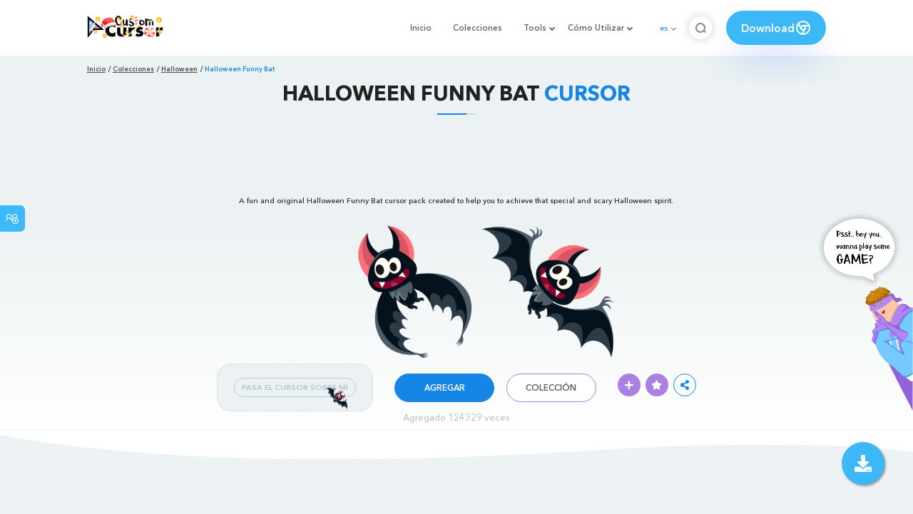

--- FILE ---
content_type: text/html; charset=utf-8
request_url: https://www.google.com/recaptcha/api2/aframe
body_size: 266
content:
<!DOCTYPE HTML><html><head><meta http-equiv="content-type" content="text/html; charset=UTF-8"></head><body><script nonce="F3QKG3TI2gEKNFehGraJ2w">/** Anti-fraud and anti-abuse applications only. See google.com/recaptcha */ try{var clients={'sodar':'https://pagead2.googlesyndication.com/pagead/sodar?'};window.addEventListener("message",function(a){try{if(a.source===window.parent){var b=JSON.parse(a.data);var c=clients[b['id']];if(c){var d=document.createElement('img');d.src=c+b['params']+'&rc='+(localStorage.getItem("rc::a")?sessionStorage.getItem("rc::b"):"");window.document.body.appendChild(d);sessionStorage.setItem("rc::e",parseInt(sessionStorage.getItem("rc::e")||0)+1);localStorage.setItem("rc::h",'1766242825033');}}}catch(b){}});window.parent.postMessage("_grecaptcha_ready", "*");}catch(b){}</script></body></html>